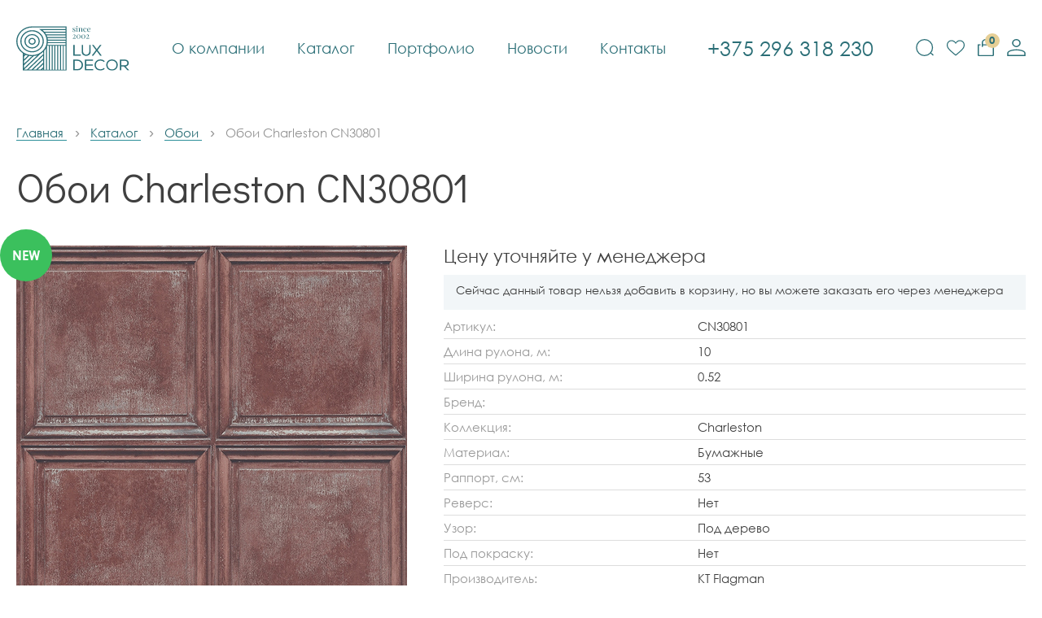

--- FILE ---
content_type: text/html; charset=UTF-8
request_url: https://luxdecor-grodno.by/katalog/oboi/oboi-charleston-cn30801
body_size: 8491
content:
<!DOCTYPE html>
<html lang="ru">
    <head>
                                                                                    
        <meta charset="utf-8">
        <meta http-equiv="X-UA-Compatible" content="IE=edge">
        <meta name="viewport" content="width=device-width, initial-scale=1, initial-scale=1.0">
        <title>Обои Charleston CN30801</title>
        <base href="https://luxdecor-grodno.by/">
        <link rel="canonical" href="https://luxdecor-grodno.by/katalog/oboi/oboi-charleston-cn30801" />
        <meta name="keywords" content="">
        <meta name="description" content="Обои Charleston CN30801">
        <meta name="robots" content="index,follow">
    
        <!-- Facebook Open Graph -->
        <meta property="og:title" content="Обои Charleston CN30801"/>
        <meta property="og:description" content=""/>
        <meta property="og:image" content=""/>
        <meta property="og:type" content="website"/>
        <meta property="og:url" content= "https://luxdecor-grodno.by/katalog/oboi/oboi-charleston-cn30801" />
    
        <!-- Twitter Card -->
        <meta name="twitter:card" content="summary">
        <meta name="twitter:site" content="@site_account">
        <meta name="twitter:creator" content="@individual_account">
        <meta name="twitter:url" content="https://luxdecor-grodno.by/katalog/oboi/oboi-charleston-cn30801">
        <meta name="twitter:title" content="Обои Charleston CN30801">
        <meta name="twitter:description" content="">
        <meta name="twitter:image" content="">
    
        <!-- Schema.org -->
        <meta itemprop="name" content="Обои Charleston CN30801">
        <meta itemprop="description" content="">
        <meta itemprop="image" content="">
    
        <link rel="shortcut icon" type="image/png" href="/assets/template/images/favicons/favicon-16x16.png">
        <link rel="shortcut icon" type="image/png" href="/assets/template/images/favicons/favicon-32x32.png">
        <link rel="apple-touch-icon" sizes="57x57" href="/assets/template/images/favicons/apple-touch-icon-57x57.png">
        <link rel="apple-touch-icon" sizes="114x114" href="/assets/template/images/favicons/apple-touch-icon-114x114.png">
        <link rel="apple-touch-icon" sizes="72x72" href="/assets/template/images/favicons/apple-touch-icon-72x72.png">
        <link rel="apple-touch-icon" sizes="144x144" href="/assets/template/images/favicons/apple-touch-icon-144x144.png">
        <link rel="apple-touch-icon" sizes="60x60" href="/assets/template/images/favicons/apple-touch-icon-60x60.png">
        <link rel="apple-touch-icon" sizes="120x120" href="/assets/template/images/favicons/apple-touch-icon-120x120.png">
        <link rel="apple-touch-icon" sizes="76x76" href="/assets/template/images/favicons/apple-touch-icon-76x76.png">
        <link rel="apple-touch-icon" sizes="152x152" href="/assets/template/images/favicons/apple-touch-icon-152x152.png">
        <link rel="apple-touch-icon" sizes="180x180" href="/assets/template/images/favicons/apple-touch-icon-180x180.png">
        <link rel="preconnect" href="https://fonts.gstatic.com">
        <link href="https://fonts.googleapis.com/css2?family=Didact+Gothic&amp;display=swap" rel="stylesheet">
        <link rel="stylesheet" href="/assets/template/css/bundle.css?v=2.7">
        
        
        

        <!-- Yandex.Metrika counter -->
        <script type="text/javascript" >
           (function(m,e,t,r,i,k,a){ m[i]=m[i]||function(){ (m[i].a=m[i].a||[]).push(arguments)};
           m[i].l=1*new Date();
           for (var j = 0; j < document.scripts.length; j++) { if (document.scripts[j].src === r) { return; }} 
           k=e.createElement(t),a=e.getElementsByTagName(t)[0],k.async=1,k.src=r,a.parentNode.insertBefore(k,a)} )
           (window, document, "script", "https://mc.yandex.ru/metrika/tag.js", "ym");
        
           ym(92924225, "init", {
                clickmap:true,
                trackLinks:true,
                accurateTrackBounce:true,
                webvisor:true,
                ecommerce:"dataLayer"
           } );
        </script>
        <noscript>
        <div><img src="https://mc.yandex.ru/watch/92924225" style="position:absolute; left:-9999px;" alt="" /></div></noscript>
        <!-- /Yandex.Metrika counter -->
        
        
        <!-- Yandex.Metrika counter -->
<script type="text/javascript" >
   (function(m,e,t,r,i,k,a){ m[i]=m[i]||function(){ (m[i].a=m[i].a||[]).push(arguments) };
   m[i].l=1*new Date();
   for (var j = 0; j < document.scripts.length; j++) { if (document.scripts[j].src === r) { return; }}
   k=e.createElement(t),a=e.getElementsByTagName(t)[0],k.async=1,k.src=r,a.parentNode.insertBefore(k,a) })
   (window, document, "script", "https://mc.yandex.ru/metrika/tag.js", "ym");

   ym(95743133, "init", {
        clickmap:true,
        trackLinks:true,
        accurateTrackBounce:true,
        webvisor:true
   } );
</script>
<noscript><div><img src="https://mc.yandex.ru/watch/95743133" style="position:absolute; left:-9999px;" alt="" /></div></noscript>
<!-- /Yandex.Metrika counter -->


<!-- Meta Pixel Code -->
<script>
!function(f,b,e,v,n,t,s)
{ if(f.fbq)return;n=f.fbq=function(){ n.callMethod?
n.callMethod.apply(n,arguments):n.queue.push(arguments)} ;
if(!f._fbq)f._fbq=n;n.push=n;n.loaded=!0;n.version='2.0';
n.queue=[];t=b.createElement(e);t.async=!0;
t.src=v;s=b.getElementsByTagName(e)[0];
s.parentNode.insertBefore(t,s)} (window, document,'script',
'https://connect.facebook.net/en_US/fbevents.js');
fbq('init', '672159948232743');
fbq('track', 'PageView');
</script>
<noscript><img height="1" width="1" style="display:none"
src="https://www.facebook.com/tr?id=672159948232743&ev=PageView&noscript=1"
/></noscript>
<!-- End Meta Pixel Code -->
        
        

    <link rel="stylesheet" href="/assets/components/modalertify/css/web/lib/toastr/toastr.min.css" type="text/css" />
<link rel="stylesheet" href="/assets/components/msearch2/css/web/default.css" type="text/css" />

	<script type="text/javascript">
		if (typeof mse2Config == "undefined") {mse2Config = {"cssUrl":"\/assets\/components\/msearch2\/css\/web\/","jsUrl":"\/assets\/components\/msearch2\/js\/web\/","actionUrl":"\/assets\/components\/msearch2\/action.php"};}
		if (typeof mse2FormConfig == "undefined") {mse2FormConfig = {};}
		mse2FormConfig["134b1e4edda6fb6b58de908a91f9ac815a8b5489"] = {"autocomplete":"results","queryVar":"query","minQuery":3,"pageId":1254};
	</script>
<link rel="stylesheet" href="/assets/components/minishop2/css/web/default.css?v=888c7ca881" type="text/css" />
<link rel="stylesheet" href="/assets/components/minishop2/css/web/lib/jquery.jgrowl.min.css" type="text/css" />
<script>miniShop2Config = {"close_all_message":"\u0437\u0430\u043a\u0440\u044b\u0442\u044c \u0432\u0441\u0435","cssUrl":"\/assets\/components\/minishop2\/css\/web\/","jsUrl":"\/assets\/components\/minishop2\/js\/web\/","actionUrl":"\/assets\/components\/minishop2\/action.php","ctx":"web","price_format":[2,"."," "],"price_format_no_zeros":true,"weight_format":[3,"."," "],"weight_format_no_zeros":true};</script>
<link rel="stylesheet" href="/assets/components/office/css/main/default.css" type="text/css" />
<script type="text/javascript">OfficeConfig={"cssUrl":"\/assets\/components\/office\/css\/","jsUrl":"\/assets\/components\/office\/js\/","actionUrl":"\/assets\/components\/office\/action.php","close_all_message":"\u0437\u0430\u043a\u0440\u044b\u0442\u044c \u0432\u0441\u0435","pageId":1254,"csrf":"bddfb5868b0cbaefd373f51a433e7056"};</script>
<link rel="stylesheet" href="/assets/components/office/css/auth/default.css" type="text/css" />
</head>
    <body>
        
        <div class="page">
            <header class="page-header js-page-header js-fixed-header">
              <div class="page-header__inner">
                    <a class="page-header__logo" href="/">
                      <picture>
                        <source srcset="/assets/template/images/logo-sign.svg" media="(max-width: 360px)"><img src="/assets/template/images/logo-2.svg" alt="">
                      </picture>
                    </a>
                    <a class="page-header__logo page-header__logo--fixed" href="/"><img src="/assets/template/images/logo-sign.svg" alt=""></a>
                <nav class="main-menu js-main-menu">
                    <a class="main-menu__link" href="o-kompanii">О компании</a>
<a class="main-menu__link" href="katalog">Каталог</a>
<a class="main-menu__link" href="portfolio">Портфолио</a>
<a class="main-menu__link main-menu__link--mob" href="brendyi">Бренды</a>
<a class="main-menu__link main-menu__link--mob" href="dizajneram">Дизайнерам</a>
<a class="main-menu__link" href="novosti">Новости</a>
<a class="main-menu__link" href="kontaktyi">Контакты</a>
                </nav>
                <a class="page-header__phone" href="tel:+375296318230" rel="nofollow">
                    <span>+375 296 318 230</span>
                    <span><svg class="svg-icon-call svg-icon" width="16" height="16"><use xlink:href="#call"></use></svg></span>
                </a>
                <div class="page-header__controls">
                  <div class="search">
                        <button class="search-btn page-header__control js-open-search" type="button">
                          <svg class="svg-icon-search svg-icon" width="22" height="21"><use xlink:href="#search"></use></svg>
                        </button>
                        <div class="search__holder js-search-wrap">
                            <form data-key="134b1e4edda6fb6b58de908a91f9ac815a8b5489" id="mse2_form" class="search__frm msearch2" action="rezultatyi-poiska" method="get">
    <button class="search__submit-btn" type="submit">
      <svg class="svg-icon-search svg-icon" width="20" height="20"><use xlink:href="#search"></use></svg>
    </button>
    <input class="search__input" type="text" name="query" value="" placeholder="Поиск по сайту" />
</form>                           
                            <button class="search__close-btn js-close-search" type="button">
                                <svg class="svg-icon-close svg-icon" width="12" height="12"><use xlink:href="#close"></use></svg>
                            </button>
                        </div>
                    </div>
                                        <a class="favorites-btn page-header__control " href="izbrannyie-tovaryi">
                      <svg class="svg-icon-heart svg-icon" width="22" height="20"><use xlink:href="#heart"></use></svg>
                      <span class="page-header__control-count liked-total">0</span>
                    </a>
                    <a id="msMiniCart" class="cart-btn page-header__control " href="oformlenie-zakaza">
    <svg class="svg-icon-cart svg-icon" width="20" height="21"><use xlink:href="#cart"></use></svg>
    <div class="empty"></div>
    <div class="not_empty"><span id="cartTotal" class="page-header__control-count ms2_total_count">0</span></div>
</a>                                        <a class="login-btn page-header__control js-open-modal" href="javascript:;" data-modal-id="auth-popup">
                        <svg class="svg-icon-user svg-icon" width="23" height="21"><use xlink:href="#user"></use></svg>
                    </a>
                                        
                </div>
                <button class="main-menu-btn js-open-main-menu" type="button"><span class="hamburger"><span></span><span></span><span></span><span></span></span></button>
              </div>
            </header><!-- .page-header-->
           
            
<div class="container content">
    <div class="crumbs" itemscope itemtype="https://schema.org/BreadcrumbList"><div prop="itemListElement" itemscope itemtype="https://schema.org/ListItem" class="crumbs__item">
                                <a class="crumbs__link" href="/" title="Главная" itemprop="item">
                                    <span itemprop="name">Главная</span>
                                    <meta itemprop="position" content="0">
                                </a>
                          </div>
<div prop="itemListElement" itemscope itemtype="https://schema.org/ListItem" class="crumbs__item">
                                <a class="crumbs__link" href="katalog" title="Каталог" itemprop="item">
                                    <span itemprop="name">Каталог</span>
                                    <meta itemprop="position" content="1">
                                </a>
                          </div>
<div prop="itemListElement" itemscope itemtype="https://schema.org/ListItem" class="crumbs__item">
                                <a class="crumbs__link" href="katalog/oboi" title="Обои" itemprop="item">
                                    <span itemprop="name">Обои</span>
                                    <meta itemprop="position" content="2">
                                </a>
                          </div>
<div prop="itemListElement" itemscope itemtype="https://schema.org/ListItem" class="crumbs__item _current">
                                        <span itemprop="name" class="crumbs__current">Обои Charleston CN30801</span>
                                        <meta itemprop="position" content="3">
                                  </div></div>    
    <h1 class="page-title">Обои Charleston CN30801</h1>
    <form class="product ms2_form" method="post">
        <input type="hidden" name="id" value="1254"/>
        <input type="hidden" name="count" value="1"/>
                                <div class="product__gallery ">
            <div class="gallery-wrap gallery-wrap-2">
                <div class="gallery-big js-gallery-big">
        <a class="gallery-big__item zoom-link js-zoom-link" href="/assets/images/products/1254/cn30801-charleston-luxdecor-grodnoby.jpg">
        <img src="/assets/images/products/1254/480x480/cn30801-charleston-luxdecor-grodnoby.jpg" alt="Обои Charleston CN30801" width="480" height="480">
    </a>
    </div>
            </div>
            <div class="gallery gallery-wrap gallery-wrap-1">
            <div class="gallery-thumbs js-gallery-thumbs">
                <div class="gallery-thumbs__thumb">
    <!-- <img src="" alt=""> -->
    <img src="/assets/images/products/1254/113x84/cn30801-charleston-luxdecor-grodnoby.jpg" alt="">
</div>
  
            </div>
            <!--<div class="product__gallery-controls">-->
            <!--  <div class="product__gallery-nav slider-nav"><button class="product__item slider-nav__item slider-nav__item slider-nav__item--prev" type="button"><svg class="svg-icon-left svg-icon" width="9" height="17">-->
            <!--        <use xlink:href="#left"></use>-->
            <!--      </svg></button><button class="product__item slider-nav__item slider-nav__item slider-nav__item--next" type="button"><svg class="svg-icon-right svg-icon" width="9" height="17">-->
            <!--        <use xlink:href="#right"></use>-->
            <!--      </svg></button></div>-->
            <!--</div>-->
          </div>
            <div class="product-label-group">
                <div class="product-label product-label--new">NEW</div>                          </div>  
        </div>
        <div class="product__info">
                        <div class="product__price product__price--zero">Цену уточняйте у менеджера</div>
            <div class="no-price-desc"><p>Сейчас данный товар нельзя добавить в корзину, но вы можете заказать его через менеджера</p></div>
                        <div class="product__params">
              <!--+e.title Характеристики-->
              <table class="params-tbl">
                <tr>
                  <td>Артикул:</td>
                  <td>CN30801</td>
                </tr>
                        <tr>
    	<td>Длина рулона, м:</td>
    	<td>
    	        	    10    	        	</td>
    </tr>
            <tr>
    	<td>Ширина рулона, м:</td>
    	<td>
    	        	    0.52    	        	</td>
    </tr>
            <tr>
    	<td>Бренд:</td>
    	<td>
    	        	        	        	</td>
    </tr>
            <tr>
    	<td>Коллекция:</td>
    	<td>
    	        	    Charleston    	        	</td>
    </tr>
            <tr>
    	<td>Материал:</td>
    	<td>
    	        	    Бумажные    	        	</td>
    </tr>
            <tr>
    	<td>Раппорт, см:</td>
    	<td>
    	        	    53    	        	</td>
    </tr>
            <tr>
    	<td>Реверс:</td>
    	<td>
    	        	    Нет    	        	</td>
    </tr>
            <tr>
    	<td>Узор:</td>
    	<td>
    	        	    Под дерево    	        	</td>
    </tr>
            <tr>
    	<td>Под покраску:</td>
    	<td>
    	        	    Нет    	        	</td>
    </tr>
        			                <tr>
                  <td>Производитель:</td>
                  <td>KT Flagman</td>
                </tr>
                <tr>
                  <td>Страна:</td>
                  <td>США</td>
                </tr>
                                <tr>
                  <td>Наличие:</td>
                  <td>Под заказ</td>
                </tr>
                                <tr>
                  <td>Срок поставки:</td>
                  <td>4-6 недель</td>
                </tr>
                              </table>
                            </div>
            <div class="product__controls order-controls">
                <button 
                    class="product__in-cart-btn primary-btn" 
                    type="submit" 
    				name="ms2_action" 
    				value="cart/add" 
    				disabled>
                    <svg class="svg-icon-basket svg-icon" width="20" height="20"><use xlink:href="#basket"></use></svg>
                    <span>В корзину</span>
                </button>
                                                <button class="product__in-favorites-btn liked-btn" data-product-id="1254" type="button">
                    <div class="btn-icon-wrap">
                        <svg class="svg-icon-heart svg-icon" width="18" height="16"><use xlink:href="#heart"></use></svg>
                        <svg class="svg-icon-heart-filled svg-icon" width="18" height="16"><use xlink:href="#heart-filled"></use></svg>
                    </div>
                    <span>Добавить в избранное</span>
              </button>
            </div>    
        </div>
        
    </form>
        
        </div>



            
            
            
            <!-- begin .page-footer-->
            <footer class="page-footer">
              <div class="page-footer__inner">
                <div class="page-footer__top">
                  <div class="page-footer__col">
                      <a class="page-footer__logo" href="/">
                          <img src="/assets/template/images/logo-white.svg" alt=""></a>
                     </div>
                  <div class="page-footer__col">
                    <nav class="secondary-menu">
                        <a class="secondary-menu__link  first" href="o-kompanii">О компании</a><a class="secondary-menu__link  _current" href="katalog">Каталог</a><a class="secondary-menu__link  " href="portfolio">Портфолио</a><a class="secondary-menu__link  " href="brendyi">Бренды</a><a class="secondary-menu__link  " href="dizajneram">Дизайнерам</a><a class="secondary-menu__link  " href="novosti">Новости</a><a class="secondary-menu__link  last" href="kontaktyi">Контакты</a>                    </nav>
                  </div>
                </div>
                <div class="page-footer__middle">
                  <div class="page-footer__col">
                    <div class="page-footer__section-title">Наш адрес</div>
                    <address>г. Гродно, пр-т Космонавтов, 35 <br>E-mail: <a href="mailto:teplolux70@mail.ru">teplolux70@mail.ru</a></address>
                  </div>
                  <div class="page-footer__col">
                    <div class="page-footer__section-title">Время работы</div>
                    <p>Пн-Пт: 10:00-19:00<br />Суббота: 10:00-15:00<br />Воскресенье: выходной</p>                  </div>
                  <div class="page-footer__col">
                    <div class="page-footer__section-title">Телефоны</div>
                    <a class="page-footer__phone-number" href="tel:+375296318230" rel="nofollow">+375 296 318 230</a><br>
                    <a class="page-footer__phone-number" href="tel:+375292891314" rel="nofollow">+375 292 891 314</a><br>
                    <a class="page-footer__phone-number" href="tel:+375152553555" rel="nofollow">+375 152 553 555</a>
                  </div>
                  <div class="page-footer__col">
                    <div class="page-footer__section-title">Мы в соцсетях</div>
                    																									                    <div class="social">
                                                <a class="social__link social__link--ok" href="/" target="_blank" rel="nofollow">
                            <svg class="svg-icon-ok svg-icon" width="13" height="20">
                          <use xlink:href="#ok"></use>
                        </svg></a>
                                                                        <a class="social__link social__link--vk" href="/"><svg class="svg-icon-vk svg-icon" width="20" height="14">
                          <use xlink:href="#vk"></use>
                        </svg></a>
                                                                        <a class="social__link social__link--instagram" href="https://www.instagram.com/luxdecor70/" target="_blank" rel="nofollow"><svg class="svg-icon-instagram svg-icon" width="17" height="17">
                          <use xlink:href="#instagram"></use>
                        </svg></a>
                                                                        <a class="social__link social__link--viber" href="viber://chat?number=375296318230" target="_blank" rel="nofollow"><svg class="svg-icon-viber svg-icon" width="22" height="20">
                          <use xlink:href="#viber"></use>
                        </svg></a>
                                                                        <a class="social__link social__link--whatsapp" href="https://wa.me/375296318230" target="_blank" rel="nofollow"><svg class="svg-icon-whatsapp svg-icon" width="22" height="20">
                          <use xlink:href="#whatsapp"></use>
                        </svg></a>
                                                                        <a class="social__link social__link--telegram" href="tg://resolve?domain=revladov" target="_blank" rel="nofollow"><svg class="svg-icon-telegram svg-icon" width="19" height="19">
                          <use xlink:href="#telegram"></use>
                        </svg></a>
                                                </div>
                  </div>
                </div>
                <div class="page-footer__bottom">
                  <div class="page-footer__copy">© УНП 590595366 ИП Жданов Владимир Николаевич All rights reserved</div>
                </div>
              </div>
            </footer>
            <!-- end .page-footer-->

        </div>
        
        			<!--логин-->
			<div class="modal" id="auth-popup">
    <div class="modal__holder">
      <div class="modal__inner">
        <div class="tabs-wrap" id="office-auth-form">
          <ul class="tabs js-tabs popup__title">
            <li class="tabs__item js-tabs-item _current" data-auth="login" data-box-id="box-1"> Вход</li>
            <li class="tabs__item js-tabs-item" data-auth="reg" data-box-id="box-2">Регистрация</li>
          </ul>
          <div class="tabs-content">
            <div class="box _visible" id="box-1">
                <form class="auth-frm" method="post" id="office-auth-login">
                    <div class="input-wrap">
                        <input type="email" placeholder="Электронная почта" name="email">
                    </div>
                    <div class="input-wrap">
                        <input class="password-input" type="password" name="password" placeholder="Пароль" name="login-pass">
                        <button class="btn show-pass-btn" type="button" title="Показать пароль">
                            <svg class="svg-icon-no-eye svg-icon" width="22" height="22"><use xlink:href="#no-eye"></use></svg>
                            <svg class="svg-icon-eye svg-icon" width="22" height="16"><use xlink:href="#eye"></use></svg>
                        </button>
                    </div>
                    <a class="form-link js-open-modal" href="javascript:;" data-modal-id="forgot-pass-popup">Забыли пароль?</a>
                    <input type="hidden" name="action" value="auth/formLogin"/>
                    <input type="hidden" name="return" value=""/>
                    <button class="primary-btn ultra-wide-btn modal__submit" type="submit">Войти</button>
                </form>
            </div>
            <div class="box" id="box-2">
              <p>После успешной регистрации на вашу почту будет отправлена ссылка для активации учётной записи.</p>    
              <form class="reg-frm" id="office-auth-register" method="post">
                <div class="input-wrap"><input type="text" placeholder="Имя" name="username"></div>
                <div class="input-wrap"><input class="js-phone" type="tel" placeholder="Номер телефона" name="mobilephone"></div>
                <div class="input-wrap"><input type="email" placeholder="Электронная почта" name="email"></div>
                <div class="input-wrap">
                    <input class="password-input" type="password" placeholder="Пароль" name="password">
                    <button class="btn show-pass-btn" type="button" title="Показать пароль"><svg class="svg-icon-no-eye svg-icon" width="22" height="22">
                      <use xlink:href="#no-eye"></use>
                    </svg><svg class="svg-icon-eye svg-icon" width="22" height="16">
                      <use xlink:href="#eye"></use>
                    </svg></button></div>
                <div class="check-wrap">
                    <input class="is-checkbox" id="personal-3" type="checkbox" name="personal-3" checked readonly>
                    <label for="personal-3"><span></span><span>С <a href="pravila-obrabotki-personalnoj-informaczii">правилами</a> ознакомлен и согласен на обработку персональных данных</span></label>
                </div>
                <input type="hidden" name="action" value="auth/formRegister"/>
                <button class="primary-btn ultra-wide-btn modal__submit" type="submit">Зарегистрироваться</button>
              </form>
            </div>
          </div>
        </div>
      </div><button class="modal__close-btn js-close-modal" type="button"><svg class="svg-icon-close svg-icon" width="15" height="15">
          <use xlink:href="#close"></use>
        </svg></button>
    </div>
</div>            
            <!--восстановление пароля-->
    		<div class="modal" id="forgot-pass-popup">
    <div class="modal__holder"  id="office-auth-form">
      <div class="modal__inner">
        <div class="modal__title">Сброс пароля</div>
        <p>Введите e-mail, указанный при регистрации, и вы получите на него ссылку для сброса пароля</p>
        <form class="auth-frm" method="post" id="office-auth-login">
          <div class="input-wrap">
              <input type="email" name="email" id="office-auth-login-email" placeholder="Электронная почта">
            </div>
            <input type="hidden" name="action" value="auth/sendLink">
            <input type="hidden" name="return" value="">
            <button class="primary-btn ultra-wide-btn modal__submit" type="submit">Сбросить пароль</button>
        </form>
      </div><button class="modal__close-btn js-close-modal" type="button"><svg class="svg-icon-close svg-icon" width="15" height="15">
          <use xlink:href="#close"></use>
        </svg></button>
    </div>
</div>    		
    		<!--регистрация-->
    		<div class="modal" id="auth-popup">
    <div class="modal__holder">
      <div class="modal__inner">
        <div class="tabs-wrap" id="office-auth-form">
          <ul class="tabs js-tabs popup__title">
            <li class="tabs__item js-tabs-item _current" data-auth="login" data-box-id="box-1"> Вход</li>
            <li class="tabs__item js-tabs-item" data-auth="reg" data-box-id="box-2">Регистрация</li>
          </ul>
          <div class="tabs-content">
            <div class="box _visible" id="box-1">
                <form class="auth-frm" method="post" id="office-auth-login">
                    <div class="input-wrap">
                        <input type="email" placeholder="Электронная почта" name="email">
                    </div>
                    <div class="input-wrap">
                        <input class="password-input" type="password" name="password" placeholder="Пароль" name="login-pass">
                        <button class="btn show-pass-btn" type="button" title="Показать пароль">
                            <svg class="svg-icon-no-eye svg-icon" width="22" height="22"><use xlink:href="#no-eye"></use></svg>
                            <svg class="svg-icon-eye svg-icon" width="22" height="16"><use xlink:href="#eye"></use></svg>
                        </button>
                    </div>
                    <a class="form-link js-open-modal" href="javascript:;" data-modal-id="forgot-pass-popup">Забыли пароль?</a>
                    <input type="hidden" name="action" value="auth/formLogin"/>
                    <input type="hidden" name="return" value=""/>
                    <button class="primary-btn ultra-wide-btn modal__submit" type="submit">Войти</button>
                </form>
            </div>
            <div class="box" id="box-2">
              <p>После успешной регистрации на вашу почту будет отправлена ссылка для активации учётной записи.</p>    
              <form class="reg-frm" id="office-auth-register" method="post">
                <div class="input-wrap"><input type="text" placeholder="Имя" name="username"></div>
                <div class="input-wrap"><input class="js-phone" type="tel" placeholder="Номер телефона" name="mobilephone"></div>
                <div class="input-wrap"><input type="email" placeholder="Электронная почта" name="email"></div>
                <div class="input-wrap">
                    <input class="password-input" type="password" placeholder="Пароль" name="password">
                    <button class="btn show-pass-btn" type="button" title="Показать пароль"><svg class="svg-icon-no-eye svg-icon" width="22" height="22">
                      <use xlink:href="#no-eye"></use>
                    </svg><svg class="svg-icon-eye svg-icon" width="22" height="16">
                      <use xlink:href="#eye"></use>
                    </svg></button></div>
                <div class="check-wrap">
                    <input class="is-checkbox" id="personal-3" type="checkbox" name="personal-3" checked readonly>
                    <label for="personal-3"><span></span><span>С <a href="pravila-obrabotki-personalnoj-informaczii">правилами</a> ознакомлен и согласен на обработку персональных данных</span></label>
                </div>
                <input type="hidden" name="action" value="auth/formRegister"/>
                <button class="primary-btn ultra-wide-btn modal__submit" type="submit">Зарегистрироваться</button>
              </form>
            </div>
          </div>
        </div>
      </div><button class="modal__close-btn js-close-modal" type="button"><svg class="svg-icon-close svg-icon" width="15" height="15">
          <use xlink:href="#close"></use>
        </svg></button>
    </div>
</div>        
		
        <!-- begin .popups-->
        
        <!-- end .popups-->
       
        <script src="assets/template/js/bundle.js?v=1.4"></script>         <script src="/assets/template/js/jquery.cookie.js"></script>
        <!-- <script src="/assets/components/msminicartdynamic/js/web/msminicartdynamic.js"></script> -->
        <script>
            $('body').on('click', 'button.liked-btn', function () {
                let e = $(this);
                let ids = ($.cookie('favorites')) ? $.cookie('favorites').split(',') : []
                    , pid = e.data('product-id').toString();
                e.toggleClass("active");
                if (e.hasClass("active")) {
                    e.prop("title", "Удалить из избранного");
                    if (ids.indexOf(pid) < 0)
                        ids.push(pid)
                } else {
                    e.prop("title", "Добавить в избранное");
                    if (ids.indexOf(pid) >= 0)
                        ids.splice(ids.indexOf(pid), 1)
                }
                
                $.cookie('favorites', ids.join(','), {
                    expires: 30,
                    path: '/'
                });
                $('.liked-total').text(ids.length);
                
                if(this.querySelector('span')) {
                    this.querySelector('span').textContent = e.prop("title");
                }
                if (ids.length) {
                    $('.favorites-btn').addClass('_filled');
                }else{
                    $('.favorites-btn').removeClass('_filled');
                }
            });
        </script>

        
		

        <script>
            
  
            function lazyInit(){
                let images = document.querySelectorAll('.lazy');
                lazyload(images);
            }

            $(document).on('mse2_load', function(e, data) {
                lazyInit();
            });

            $(document).on('pdopage_load', function(e, config, response) {
                lazyInit();
            });
        </script>

    <script src="/assets/components/modalertify/js/web/lib/toastr/toastr.min.js"></script>
<script src="/assets/components/modalertify/js/web/default.js?v=15ca96027c9"></script>
<script type="text/javascript">
                    document.addEventListener("DOMContentLoaded", function(){
                        modAlertify.initialize("modToastr", {"miniShop2":true,"Office":true,"AjaxForm":true,"jsUrl":"\/assets\/components\/modalertify\/js\/","options":{"timeOut":3000}});
                    });
                </script>
<script src="/assets/components/msearch2/js/web/default.js"></script>

	<script type="text/javascript">
		if ($("form.msearch2").length) {
			mSearch2.Form.initialize("form.msearch2");
		}
	</script>
<script src="/assets/components/minishop2/js/web/custom.js?v=888c7ca881"></script>
<script src="/assets/components/minishop2/js/web/lib/jquery.jgrowl.min.js"></script>
<script src="/assets/components/minishop2/js/web/message_settings.js"></script>
<script src="/assets/components/office/js/main/default.js"></script>
<script src="/assets/components/office/js/auth/custom.js"></script>
</body>
</html>

--- FILE ---
content_type: image/svg+xml
request_url: https://luxdecor-grodno.by/assets/template/images/logo-white.svg
body_size: 3753
content:
<svg xmlns="http://www.w3.org/2000/svg" viewBox="0 0 139.7 55.48"><g id="Слой_2" data-name="Слой 2"><g id="Слой_1-2" data-name="Слой 1"><g id="Слой_2-2" data-name="Слой 2"><g id="Слой_1-2-2" data-name="Слой 1-2"><path d="M33.29,53l-1.16,1.12h1.16ZM60.88,1.83H19.42c-10,.06-18,7.7-18,17.15s8.11,17.13,18.1,17.13S37.59,28.44,37.59,19A16.81,16.81,0,0,0,30.23,5.2a14.41,14.41,0,0,0-2.11-1.33H60.88ZM32.31,5A19.94,19.94,0,0,1,34.5,7.12H60.88V5Zm3.13,3.27a21,21,0,0,1,1.37,2.1H60.88V8.28Zm2,3.27a19,19,0,0,1,.81,2.1H60.88v-2.1Zm1.14,3.26c.16.69.28,1.4.38,2.11H61v-2.1ZM39,18.08v2.11H60.88V18.08Zm-.14,3.27a18.58,18.58,0,0,1-.42,2.1H60.88v-2.1Zm-.77,3.28A2.22,2.22,0,0,0,38,25V54.27h2.21V24.63Zm-1.38,3.06a20.78,20.78,0,0,1-2.21,3.13V54.27h2.21Zm-3.44,4.4a20.52,20.52,0,0,1-3.43,2.58L9.71,54.08h3.61l20-19.22Zm-7.22,4.32a20.38,20.38,0,0,1-4.62,1L9.43,49v3.48c5.57-5.38,11.09-10.71,16.64-16Zm-6.71,1.07a22.74,22.74,0,0,1-3.3-.3L9.45,43.54V47Zm-4.93-.64a20.71,20.71,0,0,1-2.69-.9L9.45,38.15v3.46Zm-4-1.52a10.36,10.36,0,0,1-.93-.5v1.4ZM8.05,33.94A18.23,18.23,0,0,1,0,19C0,8.79,8.68.52,19.44.48H62.1v55H8V53.8ZM19.52,14.75A4.58,4.58,0,0,1,22.68,16a4.09,4.09,0,0,1,0,6,4.59,4.59,0,0,1-3.16,1.24A4.53,4.53,0,0,1,16.36,22a4.11,4.11,0,0,1-1.3-3,4.05,4.05,0,0,1,1.3-3A4.52,4.52,0,0,1,19.52,14.75Zm2.15,2.19a3.16,3.16,0,0,0-2.15-.84,3.06,3.06,0,0,0-2.15.84,2.77,2.77,0,0,0-.89,2,2.81,2.81,0,0,0,.89,2,3.06,3.06,0,0,0,2.15.84A3.14,3.14,0,0,0,21.67,21a2.85,2.85,0,0,0,.89-2A2.81,2.81,0,0,0,21.67,16.94Zm-2.15-7a9.78,9.78,0,0,1,6.73,2.65,8.67,8.67,0,0,1,.51,12.25,6.14,6.14,0,0,1-.51.51,9.88,9.88,0,0,1-13.46,0,8.67,8.67,0,0,1-.51-12.25,6.14,6.14,0,0,1,.51-.51A9.71,9.71,0,0,1,19.52,10Zm5.72,3.61a8.41,8.41,0,0,0-11.45,0A7.41,7.41,0,0,0,13.41,24l.38.38a8.41,8.41,0,0,0,11.45,0A7.38,7.38,0,0,0,25.65,14C25.52,13.82,25.38,13.68,25.24,13.55ZM19.52,5.21a14.84,14.84,0,0,1,10.26,4,13.23,13.23,0,0,1,.76,18.69c-.25.27-.5.52-.76.76a15,15,0,0,1-20.52,0A13.21,13.21,0,0,1,8.48,10q.38-.4.78-.78A14.84,14.84,0,0,1,19.52,5.21Zm9.25,5a13.55,13.55,0,0,0-18.51,0A11.92,11.92,0,0,0,9.55,27c.23.25.46.48.71.71a13.61,13.61,0,0,0,18.51,0,12,12,0,0,0,.58-17Zm4.52,40.84V47.57l-6.77,6.51h3.61Zm0-5.4V42.17L20.92,54.08h3.61Zm0-5.41V36.78l-18,17.3h3.62Zm25.36,14h2.23V24.63H58.65Zm-1.22,0V24.63H55.2V54.27Zm-5.67,0H54V24.63H51.76Zm-1.24,0V24.63H48.31V54.27Zm-5.66,0h2.23V24.63H44.86Zm-1.23,0V24.63H41.4V54.27Z" fill="#fff" fill-rule="evenodd"/><path d="M71.12,2.19a2.27,2.27,0,0,1,.63.12,1.14,1.14,0,0,1,.43.24c.1.06.13.09.19.09s.19-.15.22-.42h.22V3.8h-.22a2.2,2.2,0,0,0-.44-1,1.07,1.07,0,0,0-.91-.42.93.93,0,0,0-.59.21.6.6,0,0,0-.22.53.7.7,0,0,0,.22.54,5.1,5.1,0,0,0,.78.53c.06,0,.13.09.25.15.32.21.57.36.75.5a2.38,2.38,0,0,1,.44.51A1,1,0,0,1,73,6a1.15,1.15,0,0,1-.47,1,2,2,0,0,1-1.22.36,1.93,1.93,0,0,1-.75-.15A1.69,1.69,0,0,1,70.15,7s-.06-.06-.09-.06S70,7,69.93,7l-.09.24h-.22V5.4h.22a3.62,3.62,0,0,0,.41,1.33,1.14,1.14,0,0,0,1,.42.92.92,0,0,0,.62-.21.79.79,0,0,0,.25-.68.67.67,0,0,0-.25-.59A6.29,6.29,0,0,0,71,5a4.49,4.49,0,0,1-.75-.47,1.45,1.45,0,0,1-.44-.45A1.18,1.18,0,0,1,70,2.54,1.71,1.71,0,0,1,71.12,2.19ZM74.88,0a.69.69,0,0,1,.47.18.58.58,0,0,1,.18.41.53.53,0,0,1-.18.42.69.69,0,0,1-.47.18A.61.61,0,0,1,74.44,1a.49.49,0,0,1-.19-.42.53.53,0,0,1,.19-.41A.66.66,0,0,1,74.88,0Zm.53,6.29a.82.82,0,0,0,.15.53,1.05,1.05,0,0,0,.6.15v.18H73.75V7a1,1,0,0,0,.59-.15.64.64,0,0,0,.16-.53v-3a.91.91,0,0,0-.16-.62.8.8,0,0,0-.59-.21V2.34h.63a3.37,3.37,0,0,0,1-.15ZM80,2.19a1.36,1.36,0,0,1,1,.36,1.44,1.44,0,0,1,.28.48,4.9,4.9,0,0,1,.06.77V6.29a.65.65,0,0,0,.19.53A.84.84,0,0,0,82.1,7v.18H79.81V7a.69.69,0,0,0,.5-.15.73.73,0,0,0,.16-.53V3.59a1.69,1.69,0,0,0-.16-.8.7.7,0,0,0-.66-.27,1.29,1.29,0,0,0-.72.21,1.51,1.51,0,0,0-.47.62,2,2,0,0,0-.18.86V6.29a.82.82,0,0,0,.15.53.69.69,0,0,0,.5.15v.18H76.65V7a.8.8,0,0,0,.56-.15.65.65,0,0,0,.19-.53v-3a.88.88,0,0,0-.19-.62.68.68,0,0,0-.56-.21V2.34h.59a3.37,3.37,0,0,0,1-.15V3.35A1.7,1.7,0,0,1,79,2.46,1.86,1.86,0,0,1,80,2.19Zm5,0a2,2,0,0,1,1.12.33.81.81,0,0,1,.47.71.55.55,0,0,1-.12.39.64.64,0,0,1-.38.12.66.66,0,0,1-.41-.12.41.41,0,0,1-.15-.33A.37.37,0,0,1,85.67,3,.66.66,0,0,1,86,2.76a.65.65,0,0,0-.34-.27,1,1,0,0,0-.53-.12,1.22,1.22,0,0,0-.69.24,1.49,1.49,0,0,0-.5.71,3.23,3.23,0,0,0-.22,1.34,2.72,2.72,0,0,0,.41,1.69,1.16,1.16,0,0,0,1,.53,1.63,1.63,0,0,0,.81-.24,1.66,1.66,0,0,0,.63-.71l.19.06A1.84,1.84,0,0,1,84.94,7.3a2.21,2.21,0,0,1-1.1-.3A2.18,2.18,0,0,1,83,6.11a2.48,2.48,0,0,1-.3-1.31A3,3,0,0,1,83,3.47a2,2,0,0,1,.82-.92A2,2,0,0,1,85,2.19ZM91.62,6a2,2,0,0,1-.66.89,1.78,1.78,0,0,1-1.19.39A2.36,2.36,0,0,1,88.55,7a2.15,2.15,0,0,1-.78-.83,3.32,3.32,0,0,1-.25-1.28,3.46,3.46,0,0,1,.28-1.42,2.17,2.17,0,0,1,.75-.92,2.27,2.27,0,0,1,1.19-.33,1.78,1.78,0,0,1,1.38.54,2.15,2.15,0,0,1,.47,1.54h-3.1v.59A2.63,2.63,0,0,0,88.71,6a1.69,1.69,0,0,0,.56.71,1.2,1.2,0,0,0,.75.24,1.43,1.43,0,0,0,.81-.21,1.57,1.57,0,0,0,.6-.7ZM89.71,2.37a1,1,0,0,0-.81.45,2.51,2.51,0,0,0-.41,1.27h2.16a2.66,2.66,0,0,0-.22-1.21A.84.84,0,0,0,89.71,2.37Z" fill="#fff" fill-rule="evenodd"/><path d="M71.56,10.65a1.83,1.83,0,0,1,1.09.32,1,1,0,0,1,.38.86,1.48,1.48,0,0,1-.19.74,2.61,2.61,0,0,1-.53.66c-.19.2-.47.44-.78.74l-.6.53a2.72,2.72,0,0,0-.37.39h2a1.4,1.4,0,0,0,.41-.06.28.28,0,0,0,.18-.12.63.63,0,0,0,.07-.3h.19v1.25A11.09,11.09,0,0,0,72,15.6H69.65v-.15l.56-.53c.38-.33.69-.63.94-.89a5.5,5.5,0,0,0,.66-.92A2.16,2.16,0,0,0,72.09,12a.89.89,0,0,0-.76-1h-.24a1.52,1.52,0,0,0-1.31.86l-.16-.06a2.22,2.22,0,0,1,.72-.86A2.25,2.25,0,0,1,71.56,10.65Zm5.32,0a3,3,0,0,1,1.25.29,2.59,2.59,0,0,1,.85.89,2.88,2.88,0,0,1,.31,1.28A3.22,3.22,0,0,1,79,14.44a2.51,2.51,0,0,1-.91,1,2.66,2.66,0,0,1-2.51,0,1.94,1.94,0,0,1-.84-.86,2.48,2.48,0,0,1-.31-1.3,2.81,2.81,0,0,1,.31-1.34A2,2,0,0,1,75.6,11,2.42,2.42,0,0,1,76.88,10.65Zm-.06.17a1.19,1.19,0,0,0-.79.27,2,2,0,0,0-.5.86,4,4,0,0,0-.18,1.28A3,3,0,0,0,75.78,15a1.36,1.36,0,0,0,1.1.56,1,1,0,0,0,.75-.3,1.82,1.82,0,0,0,.5-.83,4.09,4.09,0,0,0,.19-1.3,3,3,0,0,0-.41-1.75A1.29,1.29,0,0,0,76.82,10.82Zm6-.17a3,3,0,0,1,1.23.29,2.06,2.06,0,0,1,.84.89,2.38,2.38,0,0,1,.31,1.28,2.58,2.58,0,0,1-.31,1.33,2.37,2.37,0,0,1-.88,1,2.7,2.7,0,0,1-2.53,0,1.91,1.91,0,0,1-.85-.86,2.68,2.68,0,0,1-.31-1.3,3,3,0,0,1,.31-1.34,2.11,2.11,0,0,1,.88-.92A2.52,2.52,0,0,1,82.82,10.65Zm-.09.17a1.15,1.15,0,0,0-.75.27,2,2,0,0,0-.53.86,3.72,3.72,0,0,0-.19,1.28A3,3,0,0,0,81.7,15a1.39,1.39,0,0,0,1.09.56,1,1,0,0,0,.75-.3,1.71,1.71,0,0,0,.51-.83,4.09,4.09,0,0,0,.18-1.3,3,3,0,0,0-.4-1.75A1.3,1.3,0,0,0,82.73,10.82Zm5.42-.17a1.74,1.74,0,0,1,1.06.32,1,1,0,0,1,.41.86,1.31,1.31,0,0,1-.22.74,3.19,3.19,0,0,1-.5.66c-.22.2-.47.44-.82.74s-.47.41-.59.53a2.57,2.57,0,0,0-.35.39h2a1.34,1.34,0,0,0,.4-.06.28.28,0,0,0,.16-.12,1.62,1.62,0,0,1,.09-.3H90v1.25a12,12,0,0,0-1.47-.06H86.24v-.15a4,4,0,0,1,.56-.53c.37-.33.69-.63.94-.89a5.5,5.5,0,0,0,.66-.92A2.53,2.53,0,0,0,88.65,12a.87.87,0,0,0-1-1,1.58,1.58,0,0,0-1.35.86l-.16-.06a2.7,2.7,0,0,1,.75-.86A2.22,2.22,0,0,1,88.15,10.65Z" fill="#fff" fill-rule="evenodd"/><path d="M95.52,23.62l3.84,5.16,4-5.29H105v.41L100.39,30l4.91,6.49v.41h-1.71l-4.23-5.66L95.14,36.9H93.42v-.41L98.34,30,93.8,23.9v-.41h1.62Z" fill="#fff" fill-rule="evenodd"/><path d="M90.17,31.73V23.45h1.65v8.28a5.06,5.06,0,0,1-3.27,4.94,6.29,6.29,0,0,1-4.48,0,5,5,0,0,1-3.26-4.94V23.45h1.66v8.28a3.65,3.65,0,0,0,2.25,3.56,4.36,4.36,0,0,0,3.18,0A3.67,3.67,0,0,0,90.17,31.73Z" fill="#fff" fill-rule="evenodd"/><path d="M70.29,36.63V23.45H72v12h7.64V37H70.29Z" fill="#fff" fill-rule="evenodd"/><path d="M113,43.46a7.15,7.15,0,0,1,5.15-1.89h.06a7.09,7.09,0,0,1,5.31,2.11,7,7,0,0,1,1.79,4.79h0a7,7,0,0,1-2,5,7.1,7.1,0,0,1-5.11,1.91,6.8,6.8,0,0,1-7.15-6.45,5,5,0,0,1,0-.55A7,7,0,0,1,113,43.46Zm9.12,1.09a5.42,5.42,0,0,0-4-1.46h0a5.42,5.42,0,0,0-4.1,1.6,5.53,5.53,0,0,0-1.37,3.76h0a5.68,5.68,0,0,0,1.6,4,6.05,6.05,0,0,0,7.91,0,5.58,5.58,0,0,0,1.58-4,5.43,5.43,0,0,0-1.58-3.9Z" fill="#fff" fill-rule="evenodd"/><path d="M137.75,49a4.63,4.63,0,0,1-2.86,1.24l4.81,4.95h-2.23l-4.68-4.86h-3.25v4.86h-1.68V41.76h6.3a5,5,0,0,1,3.37,1.18,4.21,4.21,0,0,1,1.38,3.12h0A4,4,0,0,1,137.75,49Zm-3.59-5.76h-4.62V48.8H134a3.44,3.44,0,0,0,2.31-.71,2.82,2.82,0,0,0,.81-2.08h0a2.86,2.86,0,0,0-.73-1.87,3,3,0,0,0-2.23-.86Z" fill="#fff" fill-rule="evenodd"/><path d="M106.07,53.45a5.66,5.66,0,0,0,1.86-1.14l.22-.21,1.14,1-.24.22a7.49,7.49,0,0,1-2.34,1.5,8,8,0,0,1-2.81.52,7.43,7.43,0,0,1-5.23-1.85,6.74,6.74,0,0,1-2.07-5v-.08a6.79,6.79,0,0,1,1.82-4.73,7.23,7.23,0,0,1,5.38-2.13h.1a8,8,0,0,1,2.81.52,7,7,0,0,1,2.34,1.5l.26.22-1.2,1-.2-.2a5.76,5.76,0,0,0-1.82-1.14,6.28,6.28,0,0,0-2.19-.39h-.06a5.52,5.52,0,0,0-4.18,1.6,5.34,5.34,0,0,0-1.42,3.78h0a5.31,5.31,0,0,0,1.6,3.89,5.77,5.77,0,0,0,4.06,1.44A6.38,6.38,0,0,0,106.07,53.45Z" fill="#fff" fill-rule="evenodd"/><path d="M70.61,41.76h4.6a7.24,7.24,0,0,1,5.07,1.78,6.63,6.63,0,0,1,2.11,4.8v.17a6.65,6.65,0,0,1-1.71,4.54,7.1,7.1,0,0,1-5.25,2.17H70.29V41.76Zm8.51,2.88a5.65,5.65,0,0,0-3.91-1.35H72V53.67h3.38a5.45,5.45,0,0,0,4-1.67,5.24,5.24,0,0,0,1.3-3.54v-.13A5.15,5.15,0,0,0,79.12,44.64Z" fill="#fff" fill-rule="evenodd"/><path d="M94.45,43.29h-8v4.42h7.93V49.2H86.44v4.47H95v1.55H84.78V41.76h10v1.53Z" fill="#fff" fill-rule="evenodd"/></g></g></g></g></svg>

--- FILE ---
content_type: image/svg+xml
request_url: https://luxdecor-grodno.by/assets/template/images/logo-2.svg
body_size: 3802
content:
<svg xmlns="http://www.w3.org/2000/svg" viewBox="0 0 139.7 55.45"><defs><style>.cls-1{fill:#2a6e76;fill-rule:evenodd;}</style></defs><g id="Слой_2" data-name="Слой 2"><g id="Слой_1-2" data-name="Слой 1"><path class="cls-1" d="M33.29,53l-1.16,1.12h1.16ZM60.88,1.83H19.42c-10,.06-18,7.7-18,17.15s8.11,17.13,18.1,17.13S37.59,28.44,37.59,19a16.81,16.81,0,0,0-7.36-13.8,14.54,14.54,0,0,0-2.11-1.33H60.88ZM32.31,5A19.85,19.85,0,0,1,34.5,7.12H60.88V5Zm3.13,3.27a22.24,22.24,0,0,1,1.37,2.1H60.88V8.28Zm2,3.27a17.84,17.84,0,0,1,.81,2.1H60.88v-2.1Zm1.14,3.26c.16.69.28,1.4.38,2.11h22V14.81ZM39,18.08c0,.3,0,.6,0,.9s0,.8,0,1.21H60.88V18.08Zm-.14,3.27a17.34,17.34,0,0,1-.42,2.1H60.88v-2.1Zm-.77,3.28A2.47,2.47,0,0,0,38,25V54.27h2.21V24.63Zm-1.38,3.06a20.09,20.09,0,0,1-2.21,3.13V54.27h2.21Zm-3.44,4.4a20.8,20.8,0,0,1-3.43,2.58L9.71,54.08h3.61l20-19.22Zm-7.22,4.32a20.61,20.61,0,0,1-4.62,1l-12,11.56v3.48C15,47.07,20.52,41.74,26.07,36.41Zm-6.71,1.07a22.24,22.24,0,0,1-3.3-.3L9.45,43.54V47Zm-4.93-.64a20.21,20.21,0,0,1-2.69-.9L9.45,38.15v3.46Zm-4-1.52a10.36,10.36,0,0,1-.93-.5v1.4ZM8.05,33.94A18.21,18.21,0,0,1,0,19C0,8.79,8.68.52,19.44.48H62.1v55H8l0-1.68ZM19.52,14.75A4.59,4.59,0,0,1,22.68,16,4.1,4.1,0,0,1,24,19a4.15,4.15,0,0,1-1.3,3,4.59,4.59,0,0,1-3.16,1.24A4.54,4.54,0,0,1,16.36,22a4.11,4.11,0,0,1-1.3-3,4.06,4.06,0,0,1,1.3-3A4.54,4.54,0,0,1,19.52,14.75Zm2.15,2.19a3.14,3.14,0,0,0-2.15-.84,3.1,3.1,0,0,0-2.15.84,2.76,2.76,0,0,0-.89,2,2.81,2.81,0,0,0,.89,2,3.1,3.1,0,0,0,2.15.84A3.14,3.14,0,0,0,21.67,21a2.85,2.85,0,0,0,.89-2A2.8,2.8,0,0,0,21.67,16.94Zm-2.15-7a9.74,9.74,0,0,1,6.73,2.65,8.67,8.67,0,0,1,0,12.76,9.87,9.87,0,0,1-13.46,0,8.67,8.67,0,0,1,0-12.76A9.7,9.7,0,0,1,19.52,10Zm5.72,3.61a8.41,8.41,0,0,0-11.45,0,7.4,7.4,0,0,0,0,10.84,8.41,8.41,0,0,0,11.45,0,7.38,7.38,0,0,0,0-10.84ZM19.52,5.21a14.85,14.85,0,0,1,10.26,4,13.23,13.23,0,0,1,0,19.45,15,15,0,0,1-20.52,0,13.21,13.21,0,0,1,0-19.45A14.82,14.82,0,0,1,19.52,5.21Zm9.25,5a13.56,13.56,0,0,0-18.51,0,11.91,11.91,0,0,0,0,17.54,13.61,13.61,0,0,0,18.51,0,12,12,0,0,0,0-17.54Zm4.52,40.84V47.57l-6.77,6.51h3.61Zm0-5.4V42.17L20.92,54.08h3.61Zm0-5.41V36.78l-18,17.3h3.62Zm25.36,14h2.23V24.63H58.65Zm-1.22,0V24.63H55.2V54.27Zm-5.67,0H54V24.63H51.76Zm-1.24,0V24.63H48.31V54.27Zm-5.66,0h2.23V24.63H44.86Zm-1.23,0V24.63H41.4V54.27Z"/><path class="cls-1" d="M71.12,2.19a2.13,2.13,0,0,1,.63.12,1.16,1.16,0,0,1,.43.24c.1.06.13.09.19.09s.19-.15.22-.42h.22c0,.3,0,.83,0,1.58h-.22a2.24,2.24,0,0,0-.44-1,1.05,1.05,0,0,0-.91-.42.94.94,0,0,0-.59.21.61.61,0,0,0-.22.53.7.7,0,0,0,.22.54,5.64,5.64,0,0,0,.78.53c.06,0,.13.09.25.15.32.21.57.36.75.5a2.19,2.19,0,0,1,.44.51A1,1,0,0,1,73,6a1.15,1.15,0,0,1-.47,1,2,2,0,0,1-1.22.36,2,2,0,0,1-.75-.15,1.84,1.84,0,0,1-.41-.24s-.06-.06-.09-.06-.1.06-.13.12a2.07,2.07,0,0,0-.09.24h-.22c0-.36,0-1,0-1.87h.22a3.48,3.48,0,0,0,.41,1.33,1.12,1.12,0,0,0,1,.42.92.92,0,0,0,.62-.21.78.78,0,0,0,.25-.68.68.68,0,0,0-.25-.59A6,6,0,0,0,71,5a4.59,4.59,0,0,1-.75-.47,1.45,1.45,0,0,1-.44-.45,1.15,1.15,0,0,1-.19-.65,1.13,1.13,0,0,1,.41-.89A1.7,1.7,0,0,1,71.12,2.19ZM74.88,0a.67.67,0,0,1,.47.18.57.57,0,0,1,.18.41.54.54,0,0,1-.18.42.67.67,0,0,1-.47.18A.62.62,0,0,1,74.44,1a.52.52,0,0,1-.19-.42.54.54,0,0,1,.19-.41A.62.62,0,0,1,74.88,0Zm.53,6.29a.82.82,0,0,0,.15.53,1,1,0,0,0,.6.15v.18c-.63,0-1,0-1.19,0s-.59,0-1.22,0V7a1,1,0,0,0,.59-.15.64.64,0,0,0,.16-.53V3.35a.9.9,0,0,0-.16-.62.8.8,0,0,0-.59-.21V2.34c.22,0,.44,0,.63,0a3.4,3.4,0,0,0,1-.15ZM80,2.19a1.37,1.37,0,0,1,1,.36,1.55,1.55,0,0,1,.28.48,4.6,4.6,0,0,1,.06.77V6.29a.68.68,0,0,0,.19.53.85.85,0,0,0,.57.15v.18c-.6,0-1,0-1.19,0s-.54,0-1.1,0V7a.69.69,0,0,0,.5-.15.76.76,0,0,0,.16-.53V3.59a1.66,1.66,0,0,0-.16-.8.7.7,0,0,0-.66-.27,1.26,1.26,0,0,0-.72.21,1.5,1.5,0,0,0-.47.62,1.94,1.94,0,0,0-.18.86V6.29a.82.82,0,0,0,.15.53.71.71,0,0,0,.5.15v.18c-.56,0-.9,0-1.09,0s-.6,0-1.19,0V7a.82.82,0,0,0,.56-.15.65.65,0,0,0,.19-.53V3.35a.9.9,0,0,0-.19-.62.68.68,0,0,0-.56-.21V2.34c.22,0,.41,0,.59,0a3.14,3.14,0,0,0,1-.15V3.35A1.72,1.72,0,0,1,79,2.46,1.82,1.82,0,0,1,80,2.19Zm5,0a2,2,0,0,1,1.12.33.8.8,0,0,1,.47.71.55.55,0,0,1-.12.39.63.63,0,0,1-.38.12.66.66,0,0,1-.41-.12.43.43,0,0,1-.15-.33A.38.38,0,0,1,85.67,3,.62.62,0,0,1,86,2.76a.61.61,0,0,0-.34-.27,1.06,1.06,0,0,0-.53-.12,1.2,1.2,0,0,0-.69.24,1.47,1.47,0,0,0-.5.71,3.3,3.3,0,0,0-.22,1.34,2.68,2.68,0,0,0,.41,1.69,1.18,1.18,0,0,0,1,.53,1.59,1.59,0,0,0,.81-.24,1.64,1.64,0,0,0,.63-.71l.19.06a1.89,1.89,0,0,1-.63.92,1.87,1.87,0,0,1-1.19.39,2.23,2.23,0,0,1-1.1-.3A2.12,2.12,0,0,1,83,6.11,2.47,2.47,0,0,1,82.7,4.8,3,3,0,0,1,83,3.47a2,2,0,0,1,.82-.92A2,2,0,0,1,85,2.19ZM91.62,6a1.93,1.93,0,0,1-.66.89,1.76,1.76,0,0,1-1.19.39A2.32,2.32,0,0,1,88.55,7a2.16,2.16,0,0,1-.78-.83,3.28,3.28,0,0,1-.25-1.28,3.4,3.4,0,0,1,.28-1.42,2.26,2.26,0,0,1,.75-.92,2.29,2.29,0,0,1,1.19-.33,1.79,1.79,0,0,1,1.38.54,2.15,2.15,0,0,1,.47,1.54h-3.1c0,.18,0,.36,0,.59a2.64,2.64,0,0,0,.22,1.07,1.66,1.66,0,0,0,.56.71,1.18,1.18,0,0,0,.75.24,1.4,1.4,0,0,0,.81-.21A1.58,1.58,0,0,0,91.43,6ZM89.71,2.37a1,1,0,0,0-.81.45,2.53,2.53,0,0,0-.41,1.27h2.16a2.67,2.67,0,0,0-.22-1.21A.83.83,0,0,0,89.71,2.37Z"/><path class="cls-1" d="M71.56,10.65a1.79,1.79,0,0,1,1.09.32,1,1,0,0,1,.38.86,1.46,1.46,0,0,1-.19.74,2.61,2.61,0,0,1-.53.66c-.19.2-.47.44-.78.74l-.6.53a2.28,2.28,0,0,0-.37.39h2a1.32,1.32,0,0,0,.41-.06.28.28,0,0,0,.18-.12.7.7,0,0,0,.07-.3h.19c0,.57,0,1,0,1.25A11,11,0,0,0,72,15.6H69.65v-.15l.56-.53c.38-.33.69-.63.94-.89a5.5,5.5,0,0,0,.66-.92A2.09,2.09,0,0,0,72.09,12a.89.89,0,0,0-1-1,1.53,1.53,0,0,0-1.31.86l-.16-.06a2.29,2.29,0,0,1,.72-.86A2.23,2.23,0,0,1,71.56,10.65Zm5.32,0a3,3,0,0,1,1.25.29,2.51,2.51,0,0,1,.85.89,2.88,2.88,0,0,1,.31,1.28A3.1,3.1,0,0,1,79,14.44a2.52,2.52,0,0,1-.91,1,2.66,2.66,0,0,1-2.51,0,1.94,1.94,0,0,1-.84-.86,2.5,2.5,0,0,1-.31-1.3,2.81,2.81,0,0,1,.31-1.34A2,2,0,0,1,75.6,11,2.41,2.41,0,0,1,76.88,10.65Zm-.06.17a1.18,1.18,0,0,0-.79.27,2,2,0,0,0-.5.86,4,4,0,0,0-.18,1.28A3,3,0,0,0,75.78,15a1.36,1.36,0,0,0,1.1.56,1,1,0,0,0,.75-.3,1.88,1.88,0,0,0,.5-.83,4,4,0,0,0,.19-1.3,3,3,0,0,0-.41-1.75A1.29,1.29,0,0,0,76.82,10.82Zm6-.17a3,3,0,0,1,1.23.29,2.06,2.06,0,0,1,.84.89,2.43,2.43,0,0,1,.31,1.28,2.62,2.62,0,0,1-.31,1.33,2.38,2.38,0,0,1-.88,1,2.7,2.7,0,0,1-2.53,0,1.91,1.91,0,0,1-.85-.86,2.6,2.6,0,0,1-.31-1.3,2.93,2.93,0,0,1,.31-1.34,2.17,2.17,0,0,1,.88-.92A2.47,2.47,0,0,1,82.82,10.65Zm-.09.17a1.15,1.15,0,0,0-.75.27,2,2,0,0,0-.53.86,3.71,3.71,0,0,0-.19,1.28A3,3,0,0,0,81.7,15a1.39,1.39,0,0,0,1.09.56,1,1,0,0,0,.75-.3,1.73,1.73,0,0,0,.51-.83,4.25,4.25,0,0,0,.18-1.3,3,3,0,0,0-.4-1.75A1.31,1.31,0,0,0,82.73,10.82Zm5.42-.17a1.71,1.71,0,0,1,1.06.32,1,1,0,0,1,.41.86,1.31,1.31,0,0,1-.22.74,3,3,0,0,1-.5.66c-.22.2-.47.44-.82.74s-.47.41-.59.53a2.17,2.17,0,0,0-.35.39h2a1.41,1.41,0,0,0,.4-.06.29.29,0,0,0,.16-.12c0-.09.06-.18.09-.3H90c0,.57,0,1,0,1.25a10.43,10.43,0,0,0-1.47-.06H86.24v-.15a3.75,3.75,0,0,1,.56-.53c.37-.33.69-.63.94-.89a5.5,5.5,0,0,0,.66-.92A2.55,2.55,0,0,0,88.65,12c0-.68-.32-1-1-1a1.58,1.58,0,0,0-1.35.86l-.16-.06a2.7,2.7,0,0,1,.75-.86A2.26,2.26,0,0,1,88.15,10.65Z"/><path class="cls-1" d="M95.52,23.62l3.84,5.16,4-5.29h1.6v.41L100.39,30l4.91,6.49v.41h-1.71l-4.23-5.66-4.22,5.66H93.42v-.41L98.34,30,93.8,23.9v-.41h1.62Z"/><path class="cls-1" d="M90.17,31.73V23.45h1.65v8.28a5.06,5.06,0,0,1-3.27,4.94,6.32,6.32,0,0,1-4.48,0,5,5,0,0,1-3.26-4.94V23.45h1.66v8.28a3.64,3.64,0,0,0,2.25,3.56,4.36,4.36,0,0,0,3.18,0A3.66,3.66,0,0,0,90.17,31.73Z"/><path class="cls-1" d="M70.29,36.63V23.45H72v12h7.64v1.53H70.29Z"/><path class="cls-1" d="M113,43.46a7.18,7.18,0,0,1,5.15-1.89h.06a7.1,7.1,0,0,1,5.31,2.11,6.94,6.94,0,0,1,1.79,4.79v0a7,7,0,0,1-2,5,7.09,7.09,0,0,1-5.11,1.91,6.81,6.81,0,0,1-7.16-7A6.94,6.94,0,0,1,113,43.46Zm9.12,1.09a5.45,5.45,0,0,0-4-1.46h0a5.4,5.4,0,0,0-4.1,1.6,5.49,5.49,0,0,0-1.37,3.76v0a5.69,5.69,0,0,0,1.6,4,5.41,5.41,0,0,0,3.91,1.47,5.48,5.48,0,0,0,4-1.47,5.59,5.59,0,0,0,1.58-4A5.45,5.45,0,0,0,122.16,44.55Z"/><path class="cls-1" d="M137.75,49a4.65,4.65,0,0,1-2.86,1.24l4.81,4.95h-2.23l-4.68-4.86h-3.25v4.86h-1.68V41.76h6.3a4.94,4.94,0,0,1,3.37,1.18,4.18,4.18,0,0,1,1.38,3.12v0A4,4,0,0,1,137.75,49Zm-3.59-5.76h-4.62v5.56H134a3.41,3.41,0,0,0,2.31-.71,2.83,2.83,0,0,0,.81-2.08v0a2.84,2.84,0,0,0-.73-1.87,3,3,0,0,0-2.23-.86Z"/><path class="cls-1" d="M106.07,53.45a5.76,5.76,0,0,0,1.86-1.14l.22-.21,1.14,1-.24.22a7.41,7.41,0,0,1-2.34,1.5,8,8,0,0,1-2.81.52,7.47,7.47,0,0,1-5.23-1.85,6.76,6.76,0,0,1-2.07-5v-.08a6.8,6.8,0,0,1,1.82-4.73,7.25,7.25,0,0,1,5.38-2.13h.1a7.81,7.81,0,0,1,2.81.52,7.08,7.08,0,0,1,2.34,1.5l.26.22-1.2,1-.2-.2a5.74,5.74,0,0,0-1.82-1.14,6.32,6.32,0,0,0-2.19-.39h-.06a5.53,5.53,0,0,0-4.18,1.6,5.33,5.33,0,0,0-1.42,3.78v0a5.31,5.31,0,0,0,1.6,3.89,5.78,5.78,0,0,0,4.06,1.44A6.23,6.23,0,0,0,106.07,53.45Z"/><path class="cls-1" d="M70.61,41.76h4.6a7.24,7.24,0,0,1,5.07,1.78,6.63,6.63,0,0,1,2.11,4.8v.17a6.63,6.63,0,0,1-1.71,4.54,7.09,7.09,0,0,1-5.25,2.17H70.29V41.76Zm8.51,2.88a5.64,5.64,0,0,0-3.91-1.35H72V53.67h3.38A5.46,5.46,0,0,0,79.41,52a5.24,5.24,0,0,0,1.3-3.54v-.13A5.16,5.16,0,0,0,79.12,44.64Z"/><path class="cls-1" d="M94.45,43.29h-8v4.42h7.93V49.2H86.44v4.47H95v1.55H84.78V41.76h10v1.53Z"/></g></g></svg>